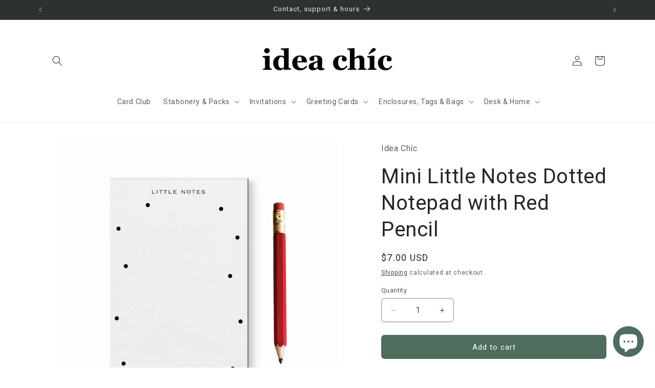

--- FILE ---
content_type: text/css
request_url: https://cdn.shopify.com/extensions/019bb385-65a7-75fc-b10c-a90428d8af64/tk-gifting-143/assets/gifter.css
body_size: 1087
content:
.no-scroll {
  overflow: hidden;
}

.display-none {
  display: none;
}

/* Give as Gift Button */

.ribbon-btn-container .button {
  max-width: 100%;
}

.ribbon-close-button-top {
  position: absolute;
  top: 10px;
  right: 15px;
  cursor: pointer;
  font-size: 24px;
  font-family: "Courier New", Courier, monospace;
}

/* 
  Updated gift-modal styles:
  - Using 100dvh for modern browsers, with a fallback to calc(100vh - env(safe-area-inset-bottom))
  - Added extra bottom padding to account for the safe area inset
*/
gift-modal {
  display: none;
  position: fixed !important;
  z-index: 99999999 !important;
  background-color: #fff;
  padding: 20px;
  padding-bottom: calc(20px + env(safe-area-inset-bottom));
  border: 1px solid #ccc;
  border-radius: 5px;
  box-shadow: 0 4px 8px rgba(0, 0, 0, 0.1);
  color: #1c1b1b;
  overflow-y: auto;
  width: 100vw;
  height: 100dvh;
  border-radius: 16px;
}

@supports not (height: 100dvh) {
  gift-modal {
    height: calc(100vh - env(safe-area-inset-bottom));
  }
}

@media (min-width: 768px) {
  gift-modal {
    left: 50%;
    top: 50%;
    width: 600px;
    height: auto;
    max-height: 90vh;
    transform: translate(-50%, -50%);
  }
}

@media (max-width: 768px) {
  gift-modal {
    top: 0 !important;
    left: 0 !important;
    right: 0 !important;
    bottom: 0 !important;
    overflow-y: auto;
    -webkit-overflow-scrolling: touch;
  }
}

.ribbon-modal-title {
  font-size: 20px;
  margin-bottom: 5px;
}

.ribbon-modal-subtitle {
  font-size: 14px;
  color: #666;
  margin-bottom: 20px;
}

.ribbon-option-btn {
  display: block;
  width: 100%;
  padding: 15px;
  margin-bottom: 10px;
  background-color: #f8f9fa;
  border: none;
  border-radius: 4px;
  text-align: left;
  cursor: pointer;
}

.ribbon-option-btn h3 {
  margin: 0;
  font-size: 16px;
}

.ribbon-option-btn p {
  margin: 5px 0 0;
  font-size: 14px;
  color: #666;
}

.ribbon-options-divider {
  text-align: center;
  margin: 15px 0;
  color: #999;
  font-size: 14px;
}

.ribbon-progress-bar-container {
  position: absolute;
  top: 0;
  left: 0;
  right: 0;
  height: 4px;
  display: flex;
  background-color: #e0e0e0;
}

.ribbon-progress-bar-container::after {
  content: "";
  position: absolute;
  top: 0;
  left: 0;
  height: 100%;
  width: var(--filled-width, 0);
  background-color: #838181;
  transition: width 0.3s ease;
}

.ribbon-hidden {
  display: none !important;
}

.ribbon-back-button {
  background: none;
  border: none;
  color: #000000;
  cursor: pointer;
  font-size: 16px;
  margin-bottom: 20px;
}

.ribbon-back-button:hover {
  text-decoration: underline;
}

.ribbon-delivery-method-set {
  display: flex;
  border-radius: 10px;
  overflow: hidden;
  background-color: #f6f8fb;
  box-shadow: 0 2px 4px rgba(220, 209, 209, 0.1);
  width: 100%;
  margin: 10px 0;
}

.ribbon-delivery-method-set .ribbon-toggle-input {
  display: none !important;
}

.ribbon-toggle-label {
  padding: 10px 20px;
  cursor: pointer;
  background-color: #f6f8fb;
  color: #333;
  transition:
    background-color 0.3s,
    color 0.3s;
  text-align: center;
  flex: 1;
  border-radius: 12px;
  margin: 5px;
  font-size: 14px;
}

.ribbon-toggle-input:checked + .ribbon-toggle-label {
  background-color: white;
  color: black;
  box-shadow: 0 2px 4px rgba(0, 0, 0, 0.1);
}

@media (max-width: 480px) {
  .ribbon-toggle-label {
    margin: 2px 5px;
  }
}

/* Email Input Styles */
.ribbon-email-container,
.ribbon-name-container {
  position: relative;
  display: flex;
  align-items: center;
  width: 100%;
  margin: 20px 0;
  border-radius: 12px;
}

.ribbon-email-icon,
.ribbon-name-icon {
  position: absolute;
  left: 10px;
  top: 50%;
  transform: translateY(-50%);
  pointer-events: none;
  font-size: 14px;
  color: #999;
}

.ribbon-email-input,
.ribbon-name-input {
  width: 100%;
  padding: 10px 10px 10px 35px;
  font-size: 14px;
  border: 1px solid #ccc;
  border-radius: 12px;
  box-sizing: border-box;
}

.ribbon-email-input:focus {
  outline: none;
}

.ribbon-email-input.invalid {
  border-color: red;
}

/* Gift Message Styles */
.ribbon-gift-message-container {
  margin-top: 20px;
  text-align: left;
  border-radius: 12px;
}

.ribbon-gift-message-container .toggle-message-btn {
  font-size: 14px;
  margin-bottom: 10px;
  cursor: pointer;
}

.ribbon-gift-message-container textarea {
  width: 100%;
  padding: 10px;
  border: 1px solid #ddd;
  border-radius: 12px;
  resize: none;
  font-family: inherit;
  min-height: 100px;
}

/* Responsive adjustments */
@media (max-width: 480px) {
  .ribbon-email-input,
  .ribbon-gift-message-container textarea {
    font-size: 14px;
  }

  .ribbon-gift-message-container .toggle-message-btn {
    font-size: 14px;
  }
}

/* Updated checkout button with safe-area bottom margin */
.ribbon-checkout-btn {
  width: 50%;
  margin: 0.25em auto calc(0.25em + env(safe-area-inset-bottom));
  display: block;
  text-align: center;
  cursor: pointer;
  position: relative;
}

.ribbon-button-spinner {
  position: absolute;
  top: 50%;
  left: 50%;
  transform: translate(-50%, -50%);
  width: 20px;
  height: 20px;
  border: 2px solid #ffffff;
  border-top: 2px solid transparent;
  border-radius: 50%;
  animation: spin 1s linear infinite;
}

.ribbon-button-spinner.ribbon-hidden {
  display: none;
}

@keyframes spin {
  0% {
    transform: translate(-50%, -50%) rotate(0deg);
  }
  100% {
    transform: translate(-50%, -50%) rotate(360deg);
  }
}

/*options*/

.ribbon-option-buttons-container,
.ribbon-option-dropdown-container {
  margin-bottom: 20px;
}

.ribbon-option-dropdown {
  width: 100%;
  padding: 10px;
  border: 1px solid #ccc;
  border-radius: 4px;
}
input {
  font-family: inherit;
}

.ribbon-button-footer {
  white-space: nowrap;
  font-size: 10px;
  color: #666;
  margin-top: 10px;
  text-align: center;
}

.ribbon-logo {
  display: inline-block !important;
  max-width: none !important;
  width: auto !important;
  height: 10px !important;
  margin-right: 5px !important;
  vertical-align: auto !important;
  object-fit: contain !important;
  aspect-ratio: auto !important;
  border: none !important;
  border-radius: 0 !important;
  box-shadow: none !important;
  opacity: 1 !important;
  transition: none !important;
  position: static !important;
}

.ribbon-info-icon {
  display: inline-flex;
  justify-content: center;
  position: relative;
  width: 10px;
  height: 10px;
  color: #1a365d;
  font-size: 7px;
  font-family: "Times New Roman", Times, serif;
  font-weight: bold;
  line-height: 10px;
  text-align: center;
  background-color: white;
  border: 1px solid #1a365d;
  border-radius: 50%;
}

.ribbon-preview-note {
  left: 50%;
  top: -50px;
  white-space: nowrap;
  font-size: 10px;
  margin-top: 10px;
  text-align: center;
  background-color: antiquewhite;
}

.ribbon-age-confirmation {
  align-items: center;
  display: none;
}

.ribbon-age-confirmation input[type="checkbox"] {
  margin-right: 8px;
}
.ribbon-age-confirmation span {
  font-size: 14px;
  color: #666;
}
.ribbon-error-message {
  display: none;
}

/*Gift Wrapping*/

.ribbon-gift-wrapping-container {
  display: none;
  align-items: center;
  justify-content: space-between;
  margin: 20px 0;
  padding: 15px;
  border: 1px solid #e0e0e0;
  border-radius: 5px;
  background-color: #f9f9f9;
  width: 100%;
  box-sizing: border-box;
}

.ribbon-gift-wrapping-label {
  font-size: 12px;
  font-weight: 600;
  margin-right: 10px;
  flex-grow: 1;
}

.ribbon-gift-wrapping-checkbox-wrapper {
  position: relative;
  width: 24px;
  height: 24px;
  flex-shrink: 0;
}


--- FILE ---
content_type: text/css
request_url: https://cdn.shopify.com/extensions/019bb385-65a7-75fc-b10c-a90428d8af64/tk-gifting-143/assets/learn-more.css
body_size: -195
content:
.no-scroll {
  overflow: hidden;
}

.display-none {
  display: none;
}

.ribbon-step-circle {
  font-size: 17px;
  height: 42px;
  width: 42px;
  line-height: 42px;
  border-radius: 50%;
  border: 1px solid #000;
  display: inline-block;
  justify-content: center;
  align-items: center;
  background-color: #fff;
  margin: 0 auto;
}

.ribbon-title-divider {
  margin-top: 10px;
  margin-bottom: 10px;
}

.ribbon-step-title {
  font-weight: bold;
  text-align: center;
  margin: 10px 0px 5px;
}

.ribbon-step-description {
  text-align: center;
  font-size: 14px;
}

.ribbon-learn-more-modal-title {
  text-align: center;
  padding-top: 5px;
  margin-bottom: 5px;
  color: #1c1b1b;
}

.ribbon-modal-content {
  padding: 20px;
  padding-top: 10px;
}

.ribbon-step {
  text-align: center;
  margin-bottom: 15px;
}

.ribbon-close-button-top {
  position: absolute;
  top: 10px;
  right: 15px;
  cursor: pointer;
  font-size: 24px;
}

.ribbon-learn-more-footer {
  text-align: center;
  width: 100%;             
  position: fixed;        
  bottom: 0;               
  left: 0;                 
  padding: 10px 0;
  margin-top: 20px;
  font-size: 10px; 
}

ribbon-learn-more-modal {
  display: none;
  position: fixed;
  z-index: 99000000;
  background-color: #fff;
  padding: 20px;
  border: 1px solid #ccc;
  border-radius: 5px;
  box-shadow: 0 4px 8px rgba(0, 0, 0, 0.1);
  color: #1c1b1b;
  border-radius: 16px;
  overflow-y: auto;
  height: 100vh;
  width: 100vw;
}

@media (min-width: 768px) {
  ribbon-learn-more-modal {
    left: 50%;
    top: 50%; 
    width: 600px;
    height: auto;
    max-height: 90vh;
    transform: translate(-50%, -50%); /* Shift the modal to truly center it */
  }
}

@media (max-width: 768px) {
  ribbon-learn-more-modal {
    top: 0 !important;
    left: 0 !important;
    right: 0 !important;
    bottom: 0 !important;
    overflow-y: auto;
    -webkit-overflow-scrolling: touch;
  }
}

--- FILE ---
content_type: text/javascript
request_url: https://cdn.shopify.com/extensions/019bb385-65a7-75fc-b10c-a90428d8af64/tk-gifting-143/assets/learn-more.js
body_size: -290
content:
class RibbonLearnMoreModal extends HTMLElement {
  constructor() {
    super();
    this.style.display = "none";

    this.closeModalOnClickOutside = this.closeModalOnClickOutside.bind(this);

    if (this.parentNode !== document.body) {
      document.body.appendChild(this);
    }

    this.querySelector(".ribbon-close-button-top").addEventListener("click", () =>
      this.hide()
    );

    document.addEventListener("click", this.closeModalOnClickOutside);
  }

  disconnectedCallback() {
    document.removeEventListener("click", this.closeModalOnClickOutside);
  }

  closeModalOnClickOutside(event) {
    // Close the modal if the click occurred outside the modal content
    if (this.style.display !== "none" && !this.contains(event.target)) {
      this.hide();
    }
  }

  show() {
    document.body.classList.add("no-scroll");
    this.style.display = "block";
  }

  hide() {
    document.body.classList.remove("no-scroll");
    this.style.display = "none";
  }

}

customElements.define("ribbon-learn-more-modal", RibbonLearnMoreModal);

document.addEventListener("DOMContentLoaded", () => {
  const learnMoreLink = document.getElementById("ribbon-learn-more");
  const modal = document.querySelector("ribbon-learn-more-modal");

  if (learnMoreLink && modal) {
    learnMoreLink.addEventListener("click", (event) => {
      event.preventDefault();
      event.stopPropagation();
      modal.show();
    });
  }
});


--- FILE ---
content_type: text/javascript
request_url: https://cdn.shopify.com/extensions/019bb385-65a7-75fc-b10c-a90428d8af64/tk-gifting-143/assets/gifter.js
body_size: 6616
content:
class GiftButton extends HTMLElement {
  constructor() {
    super();
    this.hasBeenPositioned = false;
    this.appEnvironment = this.getAttribute("data-app-environment");
    this.container = document.getElementById("ribbon-button-container");
    this.isDesignMode = Shopify?.designMode || false;
    this.originalWidth = this.container?.style.width || null;
    this.giftButton = this.querySelector("button");
    this.hasMerchantStyles = this.checkForMerchantStyles();
    this.merchantConfig = JSON.parse(this.getAttribute("data-merchant-config"));

    this.product = JSON.parse(this.getAttribute("data-product"));
    if (!this.hasMerchantStyles) {
      // Initialize ResizeObserver to watch for size changes
      this.resizeObserver = new ResizeObserver((entries) => {
        // Log an error if we somehow get multiple entries
        if (entries.length > 1) {
          console.error(
            `ResizeObserver received ${entries.length} entries when expecting only 1. ` +
              "This may indicate a bug where multiple elements are being observed.",
            entries,
          );
        }
        // We only care about the first entry since we're only observing one element
        const entry = entries[0];
        const newMaxWidth = entry.borderBoxSize[0].inlineSize;
        if (newMaxWidth > 0) {
          this.updateButtonMaxWidth(`${newMaxWidth}px`);
        }
      });

      this.matchAddToCartWidth();
      const addToCartButton = this.findAddToCartButton();
      if (addToCartButton) {
        // Start observing the add to cart button for size changes
        this.resizeObserver.observe(addToCartButton);
      } else {
        console.error("Could not find Add to Cart button");
      }
    }
    this.currentVariantId = null;
    this.variantInputObserver = null;
    this.urlObserver = null;
  }
  findAddToCartButton() {
    // Common Shopify add to cart button selectors
    const addToCartSelectors = [
      '[name="add"]',
      '[data-action="add-to-cart"]',
      ".product-form__submit",
      "#AddToCart",
      ".add-to-cart",
    ];

    // Find the add to cart button
    return addToCartSelectors.reduce((found, selector) => {
      return found || document.querySelector(selector);
    }, null);
  }
  checkForMerchantStyles() {
    if (!this.container) {
      return false;
    }

    // Check if merchant added custom classes via schema settings
    const customClasses = (this.getAttribute("class")?.split(" ") || [])
      .filter((className) => className.trim())
      .filter(
        (className) =>
          className !== "ribbon-btn-container" &&
          className !== "give-as-gift-btn",
      );
    const hasCustomClasses = customClasses.length > 0;
    return hasCustomClasses;
  }
  updateButtonMaxWidth(maxWidth) {
    if (this.container && maxWidth) {
      this.container.style.maxWidth = maxWidth;

      if (this.giftButton) {
        this.giftButton.style.maxWidth = maxWidth;
        this.giftButton.style.width = "100%";
      }
    }
  }

  matchAddToCartWidth() {
    if (this.hasMerchantStyles) {
      return;
    }

    const addToCartButton = this.findAddToCartButton();
    if (addToCartButton) {
      // Get initial width from computed style
      const computedStyle = window.getComputedStyle(addToCartButton);
      const maxWidth = computedStyle.getPropertyValue("width");
      if (maxWidth && maxWidth !== "0px") {
        // Apply the width of the Add to cart button
        this.updateButtonMaxWidth(maxWidth);
      }
    }
  }

  getCookie = (name) => {
    const value = Cookies.get(name);
    if (value === undefined) {
      return null;
    }
    try {
      return JSON.parse(value);
    } catch (e) {
      return value;
    }
  };

  disconnectedCallback() {
    if (this.resizeObserver) {
      this.resizeObserver.disconnect();
    }
    if (this.urlObserver) {
      this.urlObserver.disconnect();
    }
    if (this.variantInputObserver) {
      this.variantInputObserver.disconnect();
    }
  }

  async connectedCallback() {
    // Log product page view event
    await initializeStatsig(this.appEnvironment, statsigShopDomain);
    if (window.statsig && window.isStatsigInitialized) {
      console.log("Statsig initialized in liquid");
      window.statsig.logEvent("product_page_viewed", "", {
        product_id: this.product.id,
        variant_id: this.getAttribute("data-initial-variant"),
        customer_orders_count: statsigCustomerOrdersCount,
        customer_id: statsigCustomerId,
        shop_domain: statsigShopDomain,
        cart_item_count: statsigCartItemCount,
        cart_subtotal: statsigCartSubtotal,
      });
    } else {
      console.error("Statsig not initialized in liquid");
    }

    this.addEventListener("click", this.toggleModal);
    // Position Button if needed
    if (this.merchantConfig?.customPositionClass && !this.hasBeenPositioned) {
      const className = this.merchantConfig.customPositionClass;
      this.positionBelowAddToCart(className);
    }
    this.setInitialVariantId();
    this.initializeVariantListeners();
    const initialVariantId = this.getCurrentVariantId();
    if (initialVariantId) {
      this.updateVisibility(initialVariantId);
    }
  }

  positionBelowAddToCart(className) {
    const targetContainer = document.querySelector(className);
    if (targetContainer && this.container) {
      targetContainer.appendChild(this.container);
      this.hasBeenPositioned = true;
    }
  }

  getCurrentVariantId() {
    return this.currentVariantId;
  }

  setInitialVariantId() {
    // Try URL first
    const urlVariantId = this.getVariantIdFromUrl();
    if (urlVariantId) {
      this.updateCurrentVariantId(urlVariantId);
      return;
    }

    // Try input field next
    const variantInput = document.querySelector('input[name="id"]');
    if (variantInput?.value) {
      this.updateCurrentVariantId(variantInput.value);
      return;
    }

    // If both fail fallback to liquid attribute id
    const initialVariantId = this.getAttribute("data-initial-variant");
    if (initialVariantId) {
      this.updateCurrentVariantId(initialVariantId);
      return;
    }

    // If no variant ID is found, log it
    console.warn("No initial variant ID found");
  }

  getVariantIdFromUrl() {
    const urlParams = new URLSearchParams(window.location.search);
    return urlParams.get("variant");
  }

  updateCurrentVariantId(newVariantId) {
    if (newVariantId !== this.currentVariantId) {
      this.currentVariantId = newVariantId;
      this.updateVisibility(newVariantId);
    }
  }
  initializeVariantListeners() {
    // Method 1: Listen for variant:change event
    document.addEventListener("variant:change", (event) => {
      const variant = event.detail?.variant;
      if (variant?.id) {
        this.updateCurrentVariantId(variant.id);
      }
    });

    // Method 2: Watch for changes to variant input field
    const variantInput = document.querySelector('input[name="id"]');
    if (variantInput) {
      this.variantInputObserver = new MutationObserver((mutations) => {
        mutations.forEach((mutation) => {
          if (
            mutation.type === "attributes" &&
            mutation.attributeName === "value"
          ) {
            const newVariantId = variantInput.value;
            if (newVariantId) {
              this.updateCurrentVariantId(newVariantId);
            }
          }
        });
      });

      this.variantInputObserver.observe(variantInput, {
        attributes: true,
        attributeFilter: ["value"],
      });
    }

    // Method 3: Set up URL monitoring
    let currentUrl = window.location.href;
    this.urlObserver = new MutationObserver(() => {
      if (currentUrl !== window.location.href) {
        currentUrl = window.location.href;
        const urlVariantId = this.getVariantIdFromUrl();
        if (urlVariantId) {
          this.updateCurrentVariantId(urlVariantId);
        }
      }
    });

    this.urlObserver.observe(document.body, {
      childList: true,
      subtree: true,
    });
  }

  updateButtonState(isAvailable) {
    if (this.giftButton) {
      if (!isAvailable) {
        this.giftButton.style.opacity = "0.5";
        this.giftButton.style.cursor = "not-allowed";
        this.giftButton.style.pointerEvents = "none";
      } else {
        this.giftButton.style.opacity = "1";
        this.giftButton.style.cursor = "pointer";
        this.giftButton.style.pointerEvents = "auto";
      }
    }
  }

  async updateVisibility(variantId) {
    const getBaseUrl = (url) => {
      return url.split("?")[0];
    };
    // Param Logic for showing gift button
    const urlParams = new URLSearchParams(window.location.search);
    const allParams = Object.fromEntries(urlParams);
    // Check for stored cookie state
    const storedBaseUrl = this.getCookie("merchantConfigBaseUrl");
    const currentBaseUrl = getBaseUrl(window.location.href);
    const shouldShowGiftButtonBasedOnUrl =
      !this.merchantConfig?.showGiftThroughUniqueLink ||
      allParams[this.merchantConfig?.showGiftThroughUniqueLink?.paramName] ===
        this.merchantConfig?.showGiftThroughUniqueLink?.paramValue ||
      storedBaseUrl === currentBaseUrl;

    console.log(!this.merchantConfig?.showGiftThroughUniqueLink);
    console.log(
      allParams[this.merchantConfig?.showGiftThroughUniqueLink?.paramName] ==
        this.merchantConfig?.showGiftThroughUniqueLink?.paramValue,
    );
    console.log(storedBaseUrl === currentBaseUrl);
    console.log(
      "shouldShowGiftButtonBasedOnUrl",
      shouldShowGiftButtonBasedOnUrl,
    );

    const variantData = variantGiftMetadataMap[variantId];
    const isAvailable = Boolean(variantData?.available);

    if (this.container && (!exclude_product || this.isDesignMode)) {
      this.container.style.display = "block";
      this.updateButtonState(isAvailable);

      let previewNote = this.container.querySelector(".ribbon-preview-note");
      if (this.isDesignMode) {
        if (!previewNote) {
          previewNote = document.createElement("div");
          previewNote.className = "ribbon-preview-note";
          previewNote.textContent = "Preview mode";
          this.container.insertBefore(previewNote, this.container.firstChild);
        }
        previewNote.style.display = "block";
      } else {
        if (previewNote) {
          previewNote.style.display = "none";
        }

        if (!this.isDesignMode) {
          this.container.style.display = shouldShowGiftButtonBasedOnUrl
            ? "block"
            : "none";
        }
      }
    }
  }

  async toggleModal(event) {
    const currentVariantId = this.getCurrentVariantId();
    const variantData = variantGiftMetadataMap[currentVariantId];
    const modal = document.querySelector("gift-modal");

    // Check availability from modal's current variant
    if (!Boolean(variantData?.available)) {
      event.preventDefault();
      return;
    }
    if (modal) {
      document.body.classList.add("no-scroll");
      modal.toggleVisibility();
    }

    event.stopPropagation();
  }
}
class GiftModal extends HTMLElement {
  constructor() {
    super();
    // Initialize properties and elements
    this.style.display = "none";
    this.appEnvironment = this.getAttribute("data-app-environment");
    this.currentVariant = JSON.parse(this.getAttribute("data-current-variant"));
    this.product = JSON.parse(this.getAttribute("data-product"));
    this.isNoVariantExperience = this.product.variants.length <= 1;
    this.closeModalOnClickOutside = this.closeModalOnClickOutside.bind(this);
    this.handleGiftCheckout = this.handleGiftCheckout.bind(this);
    this.checkoutButton = this.querySelector(".ribbon-checkout-btn");
    this.buttonText = this.checkoutButton.querySelector(".ribbon-button-text");
    this.buttonSpinner = this.checkoutButton.querySelector(
      ".ribbon-button-spinner",
    );
    this.variantMetadataMap = variantGiftMetadataMap;

    if (this.parentNode !== document.body) {
      document.body.appendChild(this);
    }
    this.giftButton = document.querySelector("gift-button");

    this.checkoutButton.addEventListener("click", this.handleGiftCheckout);

    this.currentStep = 1;
    this.totalSteps = 3;
    this.selections = {
      uploaderyUrl: "",
      giftOption: "",
      selectedVariant: this.currentVariant.id.toString(),
      product: this.product.id.toString(),
      isPhysical: false,
      isNotified: false,
      giftWrapping: false,
    };
    this.isGiftLinkMode = true;
    this.virtualDeliveryOptions = this.querySelector(
      "#virtual-delivery-options",
    );
    this.physicalDeliveryOptions = this.querySelector(
      "#physical-delivery-options",
    );
    this.emailInputSection = this.querySelector("#email-input-section");
    this.nameInputSection = this.querySelector("#name-input-section");
    this.getLinkTextSection = this.querySelector("#get-link-text-section");
    this.emailInput = this.querySelector("#recipient-email");
    this.nameInput = this.querySelector("#recipient-name");
    this.giftMessage = this.querySelector("#gift-message");
    this.ageConfirmationSection = this.querySelector(
      ".ribbon-age-confirmation",
    );
    this.ageConfirmationCheckbox = this.querySelector(
      "#age-confirmation-checkbox",
    );
    this.ageConfirmationError = this.querySelector("#age-confirmation-error");
    this.merchantConfig = JSON.parse(this.getAttribute("data-merchant-config"));
    console.log("Merchant Config", this.merchantConfig);
    // Check if merchantConfig has callbacks property
    if (this.merchantConfig.callbacks) {
      // Create window.ribbonCallbacks object
      window.ribbonCallbacks = {};

      // Assign functions from merchantConfig.callbacks to window.ribbonCallbacks
      for (const [key, value] of Object.entries(
        this.merchantConfig.callbacks,
      )) {
        window.ribbonCallbacks[key] = new Function("return " + value)();
      }
    }

    this.giftWrappingCheckbox = this.querySelector(
      "#ribbon-gift-wrapping-checkbox",
    );

    const variantData = this.variantMetadataMap[this.currentVariant.id];
    this.variantGiftPlan = variantData?.metadata;
    this.variantMetaobject = variantData?.metadata;
  }
  async updateCurrentVariant(newVariantId) {
    const variantData = this.variantMetadataMap[newVariantId];
    this.currentVariant = this.product.variants.find(
      (v) => v.id.toString() === newVariantId.toString(),
    );
    this.variantGiftPlan = variantData?.metadata;
    this.variantMetaobject = variantData?.metadata;

    // Update selections
    this.selections.selectedVariant = newVariantId.toString();

    // Refresh UI elements
    await this.initializeModal();
  }

  getCookie = (name) => {
    const value = Cookies.get(name);
    if (value === undefined) {
      return null;
    }
    try {
      return JSON.parse(value);
    } catch (e) {
      return value;
    }
  };

  async connectedCallback() {
    // Perform asynchronous initialization here
    this.initializeModal();
  }

  async initializeModal() {
    if (this.parentNode !== document.body) {
      document.body.appendChild(this);
    }

    this.querySelector(".ribbon-close")?.addEventListener("click", () =>
      this.hide(),
    );

    document.addEventListener("click", this.closeModalOnClickOutside);

    this.querySelectorAll(".ribbon-option-btn").forEach((button) => {
      button.addEventListener("click", () =>
        this.selectOption(button.dataset.option),
      );
    });

    this.querySelector(".ribbon-back-button")?.addEventListener("click", () =>
      this.goBack(),
    );

    const sendToggleBtn = this.querySelector("#send-toggle-btn");
    if (sendToggleBtn) {
      sendToggleBtn.addEventListener("click", (event) =>
        this.toggleSendMethod(event),
      );
    }

    this.updateProgressBar();
    this.updateUIForMode(this.isGiftLinkMode);

    this.initializeRadioSets();
    this.initializeVariantSelector();
    if (this.merchantConfig?.requireOver21Checkbox) {
      this.initializeAgeConfirmation();
    }
  }
  initializeRadioSets() {
    if (!this.virtualDeliveryOptions && !this.physicalDeliveryOptions) {
      return;
    }
    if (this.virtualDeliveryOptions) {
      this.virtualDeliveryOptions.addEventListener("change", (event) => {
        if (event.target.id === "get-link-btn") {
          this.selections.isPhysical = false;
          this.selections.isNotified = false;
          this.updateEmailInputVisibility();
          this.updateNameInputVisibility();
          return;
        }

        if (event.target.id === "email-link-btn") {
          this.selections.isPhysical = false;
          this.selections.isNotified = true;
          this.updateEmailInputVisibility();
          this.updateNameInputVisibility();
          return;
        }

        console.error("Invalid target id for virtual delivery options");
      });
    }

    if (this.physicalDeliveryOptions) {
      this.physicalDeliveryOptions.addEventListener("change", (event) => {
        if (event.target.id === "notify-recipient-btn") {
          this.selections.isPhysical = true;
          this.selections.isNotified = true;
          this.updateEmailInputVisibility();
          this.updateNameInputVisibility();
          return;
        }

        if (event.target.id === "it-is-a-surprise-btn") {
          this.selections.isPhysical = true;
          this.selections.isNotified = false;
          this.updateEmailInputVisibility();
          this.updateNameInputVisibility();
          return;
        }

        console.error("Invalid target id for physical delivery options");
      });
    }
  }

  initializeVariantSelector() {
    const variantSelectors = this.querySelectorAll(".ribbon-option-dropdown");
    if (!this.product || !variantSelectors.length) {
      return;
    }

    // Returns array of valid options for a given dropdown position based on previous selections
    const getAvailableOptions = (previousSelections, optionPosition) => {
      return this.product.variants
        .filter((variant) => {
          const hasGiftPlan = Boolean(
            this.variantMetadataMap[variant.id]?.metadata,
          );
          const matchesPreviousSelections = previousSelections.every(
            (value, index) => variant.options[index] === value,
          );
          return matchesPreviousSelections;
        })
        .map((variant) => ({
          value: variant.id,
          text: variant.options[optionPosition],
          available: this.variantMetadataMap[variant.id]?.available,
        }))
        .filter(
          (option, index, self) =>
            index === self.findIndex((o) => o.text === option.text),
        );
    };

    const updateDropdown = (dropdown, options, currentSelection) => {
      dropdown.innerHTML = options
        .map(({ value, text, available }) => {
          const selected = text === currentSelection ? "selected" : "";
          const disabled = !available ? "disabled" : "";
          return `<option value="${value}" ${disabled} ${selected}>${text}${
            !available ? " (Sold Out)" : ""
          }</option>`;
        })
        .join("");
    };

    const handleDropdownChange = (changedIndex) => {
      const currentSelections = Array.from(variantSelectors)
        .slice(0, changedIndex + 1)
        .map((select) => select.options[select.selectedIndex].text);

      // Update all dropdowns after the changed one
      for (let i = changedIndex + 1; i < variantSelectors.length; i++) {
        const dropdown = variantSelectors[i];
        const currentSelection = dropdown.options[dropdown.selectedIndex]?.text;
        const availableOptions = getAvailableOptions(currentSelections, i);

        updateDropdown(dropdown, availableOptions, currentSelection);

        if (dropdown.selectedIndex === -1 && dropdown.options.length) {
          dropdown.selectedIndex = 0;
        }
        currentSelections.push(dropdown.options[dropdown.selectedIndex].text);
      }

      const selectedVariantId =
        variantSelectors[variantSelectors.length - 1].value;
      if (
        selectedVariantId &&
        this.variantMetadataMap[selectedVariantId]?.metadata
      ) {
        this.selections.selectedVariant = selectedVariantId;
      }
    };

    // Add change listeners to all dropdowns
    variantSelectors.forEach((selector, index) => {
      selector.addEventListener("change", () => handleDropdownChange(index));
    });

    if (variantSelectors.length > 1) {
      handleDropdownChange(0);
    }
  }
  initializeAgeConfirmation() {
    if (this.ageConfirmationSection) {
      this.ageConfirmationSection.style.display = "flex";
    }

    if (this.ageConfirmationCheckbox) {
      this.ageConfirmationCheckbox.addEventListener("change", () => {
        if (this.ageConfirmationCheckbox.checked) {
          this.ageConfirmationError.style.display = "none";
        }
      });
    }
  }

  // Navigation methods
  selectOption(option) {
    this.selections.giftOption = option;
    if (option === "recipient-choose") {
      this.handleRecipientChooseVisibility();
    }
    this.goToStep(2);
  }

  goBack() {
    if (this.currentStep === undefined) {
      this.currentStep = 1;
    }

    if (this.currentStep > 1) {
      this.resetModal();
    }
  }

  goToStep(step) {
    if (this.currentStep === undefined) {
      this.currentStep = 1;
    }

    this.querySelectorAll(".gift-section, .ribbon-initial-section").forEach(
      (section) => {
        section.classList.add("ribbon-hidden");
      },
    );

    // Step 1 - initial screen of choosing whether the recipient chooses the variant or the sender
    if (step === 1) {
      this.querySelector(".ribbon-initial-section").classList.remove(
        "ribbon-hidden",
      );
      if (merchantConfig?.recipientChoosesVariant) {
        this.selectOption("recipient-choose");
        return;
      }
    } else {
      const stepElement = this.querySelector(`#step-${step}`);
      if (!stepElement) {
        console.error(`Step ${step} element not found`);
        return;
      }
      stepElement.classList.remove("ribbon-hidden");
      // Step 2 - Choose size/color or make link/email choice
      if (step === 2) {
        this.updateGiftOptionsDisplay();
      }
    }

    this.currentStep = step;

    this.updateProgressBar();
    this.updateRadioButtonsVisibility();
  }

  // UI update methods
  updateGiftOptionsDisplay() {
    const giftOption = this.selections.giftOption;
    this.querySelectorAll(
      "#sender-choose-options, #recipient-choose-options",
    ).forEach((section) => {
      section.classList.add("ribbon-hidden");
    });

    const validOptions = ["sender-choose", "recipient-choose"];
    if (!validOptions.includes(giftOption)) {
      console.error("Invalid gift option selected");
      return;
    }

    this.updateUIForMode(this.isGiftLinkMode);
    if (giftOption === "sender-choose") {
      this.querySelector("#sender-choose-options")?.classList.remove(
        "ribbon-hidden",
      );
      return;
    }
    if (giftOption === "recipient-choose") {
      this.querySelector("#recipient-choose-options")?.classList.remove(
        "ribbon-hidden",
      );
      return;
    }
  }

  updateProgressBar() {
    const progressBar = this.querySelector(".ribbon-progress-bar-container");
    if (!progressBar) {
      return;
    }

    const totalWidth = progressBar.offsetWidth;
    const segmentWidth = totalWidth / this.totalSteps;
    const filledWidth = segmentWidth * (this.currentStep || 1);

    progressBar.style.setProperty("--filled-width", `${filledWidth}px`);
  }

  updateEmailInputVisibility() {
    if (!this.emailInputSection || !this.getLinkTextSection) {
      return;
    }
    if (!this.selections.isPhysical && !this.selections.isNotified) {
      this.emailInputSection.classList.add("ribbon-hidden");
      this.getLinkTextSection.classList.remove("ribbon-hidden");
      return;
    }
    if (this.selections.isNotified) {
      this.emailInputSection.classList.remove("ribbon-hidden");
      this.getLinkTextSection.classList.add("ribbon-hidden");
      return;
    }
    // Default case (physical selected or any other scenario)
    this.emailInputSection.classList.add("ribbon-hidden");
    this.getLinkTextSection.classList.add("ribbon-hidden");
  }
  updateNameInputVisibility() {
    if (!this.nameInputSection) {
      return;
    }
    if (this.isGiftLinkMode && this.selections.isNotified) {
      this.nameInputSection.classList.remove("ribbon-hidden");
    } else {
      this.nameInputSection.classList.add("ribbon-hidden");
    }
  }

  updateUIForMode(isGiftLinkMode) {
    const headerContent = this.querySelector(".header-content");
    if (!headerContent) {
      return;
    }

    const elements = {
      titleText: headerContent.querySelector(".title-text"),
      subtitleGiftLink: headerContent.querySelector(".subtitle-gift-link"),
      subtitleGiftAddress: headerContent.querySelector(
        ".subtitle-gift-address",
      ),
      promptGiftLink: headerContent.querySelector(".prompt-gift-link"),
      promptGiftAddress: headerContent.querySelector(".prompt-gift-address"),
      giftLinkIcon: headerContent.querySelector(".gift-link-icon"),
      giftAddressIcon: headerContent.querySelector(".gift-address-icon"),
      sendToggleBtn: headerContent.querySelector("#send-toggle-btn"),
    };

    // Hide ability to switch to physical gifting as we have removed this feature
    elements.sendToggleBtn.style.display = "none";
    elements.promptGiftLink.style.display = "none";

    const shouldShowGiftLinkUi = isGiftLinkMode;

    this.updateHeaderContent(elements, shouldShowGiftLinkUi);
    // We now always send via virtual gift link, so we never need to call the toggle button function to switch to physical gifting
    // this.switchDeliveryModeButton(elements.sendToggleBtn, isGiftLinkMode);

    shouldShowGiftLinkUi
      ? this.showVirtualOptions()
      : this.showPhysicalOptions();

    this.updateRadioButtonsVisibility();
    this.updateEmailInputVisibility();
    this.updateNameInputVisibility();
  }

  updateHeaderContent(elements, shouldShowGiftLinkUi) {
    if (shouldShowGiftLinkUi) {
      elements.titleText.textContent = "Send via Gift Link";
      elements.subtitleGiftLink.style.display = "inline";
      elements.subtitleGiftAddress.style.display = "none";
      elements.giftLinkIcon.style.display = "inline";
      elements.giftAddressIcon.style.display = "none";
    } else {
      elements.titleText.textContent = "Ship to Address";
      elements.subtitleGiftLink.style.display = "none";
      elements.subtitleGiftAddress.style.display = "inline";
      elements.giftLinkIcon.style.display = "none";
      elements.giftAddressIcon.style.display = "inline";
    }
  }

  switchDeliveryModeButton(toggleBtn, isGiftLinkMode) {
    const promptGiftLink = this.querySelector(".prompt-gift-link");
    const promptGiftAddress = this.querySelector(".prompt-gift-address");

    toggleBtn.style.display = "inline";
    toggleBtn.textContent = isGiftLinkMode
      ? "Send directly to address"
      : "Send via Gift Link";

    promptGiftLink.style.display = isGiftLinkMode ? "inline" : "none";
    promptGiftAddress.style.display = isGiftLinkMode ? "none" : "inline";
  }

  updateRadioButtonsVisibility() {
    if (this.currentStep === undefined) {
      this.currentStep = 1;
    }

    if (this.currentStep === 1) {
      return this.handleStep1Visibility();
    }

    if (this.selections.giftOption === "recipient-choose") {
      this.showVirtualOptions();
      return;
    }

    if (this.selections.giftOption === "sender-choose") {
      this.handleSenderChooseVisibility();
    }
  }
  updatePhysicalOptionCheckedState() {
    const notifyRecipientBtn = this.physicalDeliveryOptions?.querySelector(
      "#notify-recipient-btn",
    );
    const surpriseBtn = this.physicalDeliveryOptions?.querySelector(
      "#it-is-a-surprise-btn",
    );
    if (!notifyRecipientBtn || !surpriseBtn) {
      return;
    }
    if (notifyRecipientBtn && surpriseBtn) {
      notifyRecipientBtn.checked = this.selections.isNotified;
      surpriseBtn.checked = !this.selections.isNotified;
    }
  }

  handleStep1Visibility() {
    if (!this.isNoVariantExperience) {
      this.hideAllOptions();
      return;
    }

    if (this.isGiftLinkMode) {
      this.showVirtualOptions();
      this.setDefaultVirtualDeliveryOption();
    } else {
      this.showPhysicalOptions();
      this.setDefaultPhysicalDeliveryOption();
    }
  }

  handleRecipientChooseVisibility() {
    if (this.isGiftLinkMode) {
      this.showVirtualOptions();
      this.updateVirtualOptionCheckedState();
    }
    this.updateEmailInputVisibility();
    this.updateNameInputVisibility();
  }
  handleSenderChooseVisibility() {
    if (this.isGiftLinkMode) {
      this.showVirtualOptions();
      this.updateVirtualOptionCheckedState();
    } else {
      this.showPhysicalOptions();
      this.updatePhysicalOptionCheckedState();
    }
    this.updateEmailInputVisibility();
    this.updateNameInputVisibility();
  }
  hideAllOptions() {
    this.virtualDeliveryOptions?.classList.add("ribbon-hidden");
    this.physicalDeliveryOptions?.classList.add("ribbon-hidden");
  }

  showVirtualOptions() {
    this.virtualDeliveryOptions?.classList.remove("ribbon-hidden");
    this.physicalDeliveryOptions?.classList.add("ribbon-hidden");
  }

  showPhysicalOptions() {
    this.virtualDeliveryOptions?.classList.add("ribbon-hidden");
    this.physicalDeliveryOptions?.classList.remove("ribbon-hidden");
  }

  setDefaultVirtualDeliveryOption() {
    const getLinkBtn =
      this.virtualDeliveryOptions?.querySelector("#get-link-btn");
    if (getLinkBtn) {
      getLinkBtn.checked = true;
    }
  }

  setDefaultPhysicalDeliveryOption() {
    const notifyRecipientBtn = this.physicalDeliveryOptions?.querySelector(
      "#notify-recipient-btn",
    );
    if (notifyRecipientBtn) {
      notifyRecipientBtn.checked = true;
    }
  }

  updateVirtualOptionCheckedState() {
    const getLinkBtn =
      this.virtualDeliveryOptions?.querySelector("#get-link-btn");
    const emailLinkBtn =
      this.virtualDeliveryOptions?.querySelector("#email-link-btn");
    if (getLinkBtn && emailLinkBtn) {
      getLinkBtn.checked = !this.selections.isNotified;
      emailLinkBtn.checked = this.selections.isNotified;
    }
  }
  // Event handlers
  toggleSendMethod(event) {
    event.preventDefault();
    this.isGiftLinkMode = !this.isGiftLinkMode;

    if (this.isGiftLinkMode) {
      this.selections.isPhysical = false;
      this.selections.isNotified = false;
      this.showVirtualOptions();
    } else {
      this.selections.isPhysical = true;
      this.selections.isNotified = true;
      this.showPhysicalOptions();
    }

    this.updateUIForMode(this.isGiftLinkMode);
    this.updateVirtualOptionCheckedState();
    this.updateEmailInputVisibility();

    logSendMethodToggled(
      this.isGiftLinkMode ? "link" : "ship",
      this.currentVariant.id,
      this.product.id,
    );
    this.updateNameInputVisibility();
  }

  closeModalOnClickOutside(event) {
    if (this.style.display !== "none" && !this.contains(event.target)) {
      this.hide();
    }
  }

  // Visibility methods
  toggleVisibility() {
    if (this.style.display === "none") {
      if (this.parentNode !== document.body) {
        document.body.appendChild(this);
      }
      this.show();
    } else {
      this.hide();
    }
  }

  show() {
    setTimeout(() => {
      if (this.style.display === "none") {
        this.style.display = "block";
      }
    }, 100);
    document.body.classList.add("no-scroll");
    this.resetModal();
    logModalOpen(this.currentVariant.id, this.product.id);
  }

  hide() {
    this.style.display = "none";
    document.body.classList.remove("no-scroll");
    logModalClose(this.currentVariant.id, this.product.id);
  }

  resetModal() {
    this.goToStep(1);
    this.selections = {
      giftOption: "",
      selectedVariant: this.currentVariant.id.toString(),
      product: this.product.id.toString(),
      isPhysical: false,
      isNotified: false,
      giftWrapping: false,
    };
    this.isGiftLinkMode = true;
    if (this.isNoVariantExperience) {
      this.selections.giftOption = "sender-choose";
    }
    this.updateUIForMode(this.isGiftLinkMode);
    this.updateRadioButtonsVisibility();
    if (this.isNoVariantExperience) {
      this.setDefaultVirtualDeliveryOption();
    }
    if (this.emailInput) {
      this.emailInput.value = "";
    }
    if (this.nameInput) {
      this.nameInput.value = "";
    }
    if (this.giftMessage) {
      this.giftMessage.value = "";
    }
    if (this.ageConfirmationCheckbox) {
      this.ageConfirmationCheckbox.checked = false;
    }
    if (this.ageConfirmationError) {
      this.ageConfirmationError.style.display = "none";
    }
    if (this.giftWrappingCheckbox) {
      this.giftWrappingCheckbox.checked = false;
    }
  }

  setLoading(isLoading) {
    if (isLoading) {
      this.buttonText.classList.add("ribbon-hidden");
      this.buttonSpinner.classList.remove("ribbon-hidden");
      this.checkoutButton.disabled = true;
    } else {
      this.buttonText.classList.remove("ribbon-hidden");
      this.buttonSpinner.classList.add("ribbon-hidden");
      this.checkoutButton.disabled = false;
    }
  }

  // Core functionality
  async handleGiftCheckout() {
    this.setLoading(true);
    // Validate fields
    if (
      this.merchantConfig?.requireOver21Checkbox &&
      !this.ageConfirmationCheckbox.checked
    ) {
      this.ageConfirmationError.style.display = "block";
      this.setLoading(false);
      return;
    }

    if (!this.selections.isNotified) {
      this.nameInput.value = "";
      this.emailInput.value = "";
    } else {
      this.emailInput.style.borderColor = "";
      this.nameInput.style.borderColor = "";

      if (!ribbonUtils.validateEmail(this.emailInput.value)) {
        this.emailInput.style.borderColor = "red";
        this.setLoading(false);
        return;
      }

      if (!this.selections.isPhysical && !this.nameInput.value) {
        this.nameInput.style.borderColor = "red";
        this.setLoading(false);
        return;
      }
    }

    const uploadery = this.merchantConfig.saveUploaderyUrl
      ? {
          uploaderyUrl:
            document.querySelector(this.merchantConfig.saveUploaderyUrl)
              ?.value || "",
        }
      : {};
    const properties = {
      deliveryType: (() => {
        const isPhysical = this.selections.isPhysical === true;
        const isNotified = this.selections.isNotified === true;
        const variantPicker =
          this.selections.giftOption === "sender-choose"
            ? "sender"
            : "recipient";
        if (isPhysical) {
          return isNotified
            ? "physical_notification"
            : "physical_no_notification";
        }
        if (variantPicker === "sender") {
          return isNotified ? "email_sender_choice" : "link_sender_choice";
        }
        if (variantPicker === "recipient") {
          return isNotified
            ? "email_recipient_choice"
            : "link_recipient_choice";
        }
        return "unknown";
      })(),
      ...uploadery,
      recipientEmail: this.emailInput ? this.emailInput.value : "",
      giftMessage: this.giftMessage.value,
      giftWrapping: this.selections.giftWrapping,
      recipientName: this.nameInput ? this.nameInput.value : "",
      productId: this.selections.product,
      variantId: this.selections.selectedVariant,
      scheduledDeliveryTime: null,
    };

    // Check if we should use Alpine checkout
    const useAlpineCheckout = this.merchantConfig?.useAlpineCheckout;

    if (this.selections.isPhysical) {
      try {
        if (useAlpineCheckout) {
          await ribbonUtils.ribbonIntegration(properties, useAlpineCheckout);
          this.hide();
        } else {
          await ribbonUtils.ribbonIntegration(properties);
        }
        logPhysicalGiftAdded(
          this.selections.selectedVariant,
          this.selections.product,
          properties,
        );
      } catch (error) {
        console.error("Error adding physical gift to cart:", error);
        this.setLoading(false);
        return null;
      }
    } else {
      try {
        if (useAlpineCheckout) {
          await ribbonUtils.ribbonIntegration(properties, useAlpineCheckout);
          this.hide();
        } else {
          await ribbonUtils.ribbonIntegration(properties);
        }
        logVirtualGiftAdded(
          this.selections.selectedVariant,
          this.selections.product,
          properties,
        );
      } catch (error) {
        logVirtualGiftAddFailed(
          this.selections.selectedVariant,
          this.selections.product,
          properties,
        );
        console.error("Error adding virtual variant to cart:", error);
        this.setLoading(false);
        return null;
      }
    }

    this.setLoading(false);
  }
}

customElements.define("gift-modal", GiftModal);
customElements.define("gift-button", GiftButton);


--- FILE ---
content_type: text/javascript; charset=utf-8
request_url: https://www.ideachic.net/products/little-notes-dotted-notepad-with-red-pencil.js
body_size: 1048
content:
{"id":3829955559489,"title":"Mini Little Notes Dotted Notepad with Red Pencil","handle":"little-notes-dotted-notepad-with-red-pencil","description":"\u003cp\u003e\u003cspan style=\"font-weight: 400;\"\u003eOur darling Mini Little Notes Dotted Notepad with Red Pencil is perfect for small spaces and quick jots. A great go-to for everyday writing!\u003cbr\u003e\u003c\/span\u003e\u003cspan style=\"font-weight: 400;\"\u003e\u003cbr\u003e\u003c\/span\u003e\u003cspan style=\"font-weight: 400;\"\u003eThis adorable notepad features the message \u003c\/span\u003e\u003ci\u003e\u003cspan style=\"font-weight: 400;\"\u003eLittle Notes \u003c\/span\u003e\u003c\/i\u003e\u003cspan style=\"font-weight: 400;\"\u003eat the top of each page, with classy black dots scattered around the page.  \u003cbr\u003e\u003c\/span\u003e\u003cspan style=\"font-weight: 400;\"\u003e\u003cbr\u003e\u003c\/span\u003e\u003cspan style=\"font-weight: 400;\"\u003eComplete with a mini red pencil and classic, easy-tear design. Stick a magnet on the back to leave on the fridge, filing cabinet, or whiteboard. \u003c\/span\u003e\u003cspan style=\"font-weight: 400;\"\u003e\u003cbr\u003e\u003c\/span\u003e\u003cspan style=\"font-weight: 400;\"\u003e\u003cbr\u003e\u003c\/span\u003e\u003cb\u003eProduct Details:\u003c\/b\u003e\u003c\/p\u003e\n\u003cul\u003e\n\u003cli style=\"font-weight: 400;\"\u003e\u003cspan style=\"font-weight: 400;\"\u003e3” W x 4.375” H\u003c\/span\u003e\u003c\/li\u003e\n\u003cli style=\"font-weight: 400;\"\u003e\u003cspan style=\"font-weight: 400;\"\u003e40 pages\u003c\/span\u003e\u003c\/li\u003e\n\u003cli style=\"font-weight: 400;\"\u003e\u003cspan style=\"font-weight: 400;\"\u003ePrinted on 70 lb white text paper\u003c\/span\u003e\u003c\/li\u003e\n\u003cli style=\"font-weight: 400;\"\u003e\u003cspan style=\"font-weight: 400;\"\u003eSealed at the top for easy tear \u003c\/span\u003e\u003c\/li\u003e\n\u003cli style=\"font-weight: 400;\"\u003e\u003cspan style=\"font-weight: 400;\"\u003eChipboard back page for a sturdy finish\u003c\/span\u003e\u003c\/li\u003e\n\u003c\/ul\u003e","published_at":"2019-06-14T16:10:51-06:00","created_at":"2019-06-14T16:10:51-06:00","vendor":"Idea Chíc","type":"notepad","tags":["notepad","paper","ribbon-exclude"],"price":700,"price_min":700,"price_max":700,"available":true,"price_varies":false,"compare_at_price":null,"compare_at_price_min":0,"compare_at_price_max":0,"compare_at_price_varies":false,"variants":[{"id":29082653818945,"title":"Default Title","option1":"Default Title","option2":null,"option3":null,"sku":"","requires_shipping":true,"taxable":true,"featured_image":null,"available":true,"name":"Mini Little Notes Dotted Notepad with Red Pencil","public_title":null,"options":["Default Title"],"price":700,"weight":85,"compare_at_price":null,"inventory_quantity":-7,"inventory_management":null,"inventory_policy":"continue","barcode":"53818945","requires_selling_plan":false,"selling_plan_allocations":[]}],"images":["\/\/cdn.shopify.com\/s\/files\/1\/0191\/9828\/files\/HG123.jpg?v=1759258305"],"featured_image":"\/\/cdn.shopify.com\/s\/files\/1\/0191\/9828\/files\/HG123.jpg?v=1759258305","options":[{"name":"Title","position":1,"values":["Default Title"]}],"url":"\/products\/little-notes-dotted-notepad-with-red-pencil","media":[{"alt":null,"id":34719383978305,"position":1,"preview_image":{"aspect_ratio":1.0,"height":1260,"width":1260,"src":"https:\/\/cdn.shopify.com\/s\/files\/1\/0191\/9828\/files\/HG123.jpg?v=1759258305"},"aspect_ratio":1.0,"height":1260,"media_type":"image","src":"https:\/\/cdn.shopify.com\/s\/files\/1\/0191\/9828\/files\/HG123.jpg?v=1759258305","width":1260}],"requires_selling_plan":false,"selling_plan_groups":[]}